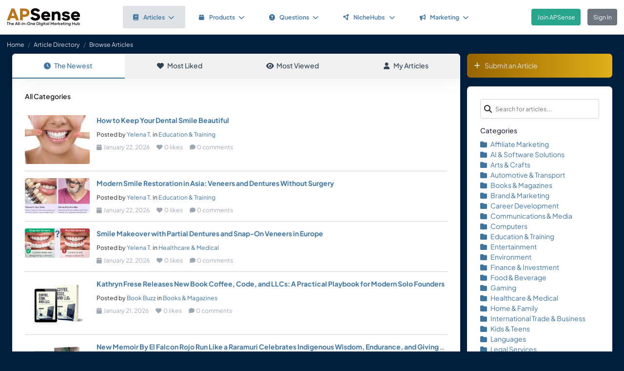

--- FILE ---
content_type: text/javascript
request_url: https://d33xlwz3k5nd1c.cloudfront.net/assets/js/app.js?v=1.34
body_size: 4579
content:
(function (jQuery) {
    ("use strict");
    jQuery(document).ready(function () {
        if ($('#myComment').length > 0) {
            var maxLength = parseInt($('#myComment').data('maxlength'));
            maxLength = maxLength <= 0 ? 500 : maxLength;
            var remaining = 0;
            remaining = maxLength - $('#myComment').val().length;
            if (remaining < 0) {
                $('#myComment').val($('#myComment').val().substring(0, maxLength));
                remaining = 0;
            }
            $('#charCount').text(remaining + ' chars remaining');
            $('#myComment').on('input', function () {
                var textlen = $(this).val().length;
                remaining = maxLength - textlen;
                if (remaining <= 0) {
                    $(this).val($(this).val().substring(0, maxLength));
                    remaining = 0;
                }
                $('#charCount').text(remaining + ' chars remaining');
            });
        }

        /*---------------------------------------------------------------------
        Sidebar Toggle
        -----------------------------------------------------------------------*/
        function updateSidebarType() {
            if (typeof IQSetting !== typeof undefined) {
                const sidebarType = IQSetting.options.setting.sidebar_type.value;
                const newTypes = sidebarType;
                if (sidebarType.includes("sidebar-mini")) {
                    const indexOf = newTypes.findIndex((x) => x == "sidebar-mini");
                    newTypes.splice(indexOf, 1);
                } else {
                    newTypes.push("sidebar-mini");
                }
                IQSetting.sidebar_type(newTypes);
            }
        }
        const sidebarToggle = (elem) => {
            elem.addEventListener("click", (e) => {
                console.log("onclick menu");
                const sidebar = document.querySelector(".sidebar");
                if (sidebar.classList.contains("sidebar-mini")) {
                    sidebar.classList.remove("sidebar-mini");
                    sidebar.classList.add("shadow-sm");

                    //updateSidebarType();
                } else {
                    sidebar.classList.add("sidebar-mini");
                    sidebar.classList.remove("shadow-sm");
                    //updateSidebarType();
                }
                /*
                const sidebarMini = document.getElementsByTagName("ASIDE")[0];
                if (sidebarMini.classList.contains('sidebar-mini')) {
                    sidebarMini.classList.remove('sidebar-mini')
                }
                else {
                    sidebarMini.classList.add('sidebar-mini')
                }
                 */
            });
        };
        jQuery(document).on("click", '[data-toggle="sidebar"]', function () {
            jQuery("body").toggleClass("sidebar-main");
            jQuery(this).toggleClass("mini");
        });
        const sidebarToggleBtn = document.querySelectorAll(
            '[data-toggle="sidebar"]'
        );
        const sidebar = document.querySelector('[data-toggle="main-sidebar"]');
        if (sidebar !== null) {
            const sidebarActiveItem = sidebar.querySelectorAll(".active");
            Array.from(sidebarActiveItem, (elem) => {
                elem.classList.add("active");
                if (!elem.closest("ul").classList.contains("iq-main-menu")) {
                    const childMenu = elem.closest("ul");
                    const parentMenu = childMenu.closest("li").querySelector(".nav-link");
                    parentMenu.classList.add("active");
                    new bootstrap.Collapse(childMenu, {
                        toggle: true,
                    });
                }
            });
        }
        Array.from(sidebarToggleBtn, (sidebarBtn) => {
            sidebarToggle(sidebarBtn);
        });

        /*---------------------------------------------------------------------
                    Sidebar Left Active Border
        -----------------------------------------------------------------------*/
        window.addEventListener("load", () => {
            const leftSidebar = document.querySelector(
                '[data-toggle="main-sidebar"]'
            );
            if (leftSidebar !== null) {
                const collapseElementList = [].slice.call(
                    leftSidebar.querySelectorAll(".collapse")
                );
                const collapseList = collapseElementList.map(function (collapseEl) {
                    collapseEl.addEventListener("show.bs.collapse", function (elem) {
                        collapseEl.closest("li").classList.add("active");
                    });
                    collapseEl.addEventListener("hidden.bs.collapse", function (elem) {
                        collapseEl.closest("li").classList.remove("active");
                    });
                });

                const active = leftSidebar.querySelector(".active");
                if (active !== null) {
                    active.closest("li").classList.add("active");
                }
            }
        });

        /*---------------------------------------------------------------------
            Scrollbar
        -----------------------------------------------------------------------*/
        let Scrollbar;
        if (typeof Scrollbar !== typeof null) {
            if (document.querySelectorAll(".data-scrollbar").length) {
                Scrollbar = window.Scrollbar;
                Scrollbar.init(document.querySelector(".data-scrollbar"), {
                    continuousScrolling: false,
                });
                // Add event listeners to the entire sidebar
                sidebar.addEventListener('mouseenter', showScrollbar);
                sidebar.addEventListener('mouseleave', hideScrollbar);
            }
        }

        function showScrollbar() {
            const tracks = sidebar.querySelectorAll('.scrollbar-track');
            tracks.forEach(track => track.style.opacity = 1);
        }

        function hideScrollbar() {
            const tracks = sidebar.querySelectorAll('.scrollbar-track');
            tracks.forEach(track => track.style.opacity = 0);
        }

    });

    /*---------------------------------------------------------------------
            Form Validation
    -----------------------------------------------------------------------*/
    // Example starter JavaScript for disabling form submissions if there are invalid fields
    window.addEventListener(
        "load",
        function () {
            // Fetch all the forms we want to apply custom Bootstrap validation styles to
            var forms = document.getElementsByClassName("needs-validation");
            // Loop over them and prevent submission
            var validation = Array.prototype.filter.call(forms, function (form) {
                form.addEventListener(
                    "submit",
                    function (event) {
                        if (form.checkValidity() === false) {
                            event.preventDefault();
                            event.stopPropagation();
                        }
                        form.classList.add("was-validated");
                    },
                    false
                );
            });
        },
        false
    );

    /*------------Resize Plugins--------------*/
    const resizePlugins = () => {
        // For sidebar-mini & responsive
        const sidebarResponsive = document.querySelector(
            '[data-sidebar="responsive"]'
        );
        if (window.innerWidth < 1025) {
            if (sidebarResponsive !== null) {
                if (!sidebarResponsive.classList.contains("sidebar-mini")) {
                    sidebarResponsive.classList.add("sidebar-mini", "on-resize");
                }
            }
        } else {
            if (sidebarResponsive !== null) {
                if (
                    sidebarResponsive.classList.contains("sidebar-mini") &&
                    sidebarResponsive.classList.contains("on-resize")
                ) {
                    sidebarResponsive.classList.remove("sidebar-mini", "on-resize");
                }
            }
        }
    };

    /*------------DOMContentLoaded--------------*/
    document.addEventListener("DOMContentLoaded", (event) => {
        resizePlugins();
    });
    /*------------Window Resize------------------*/
    window.addEventListener("resize", function (event) {
        resizePlugins();
    });

    jQuery(document).on("click", ".modal-backdrop.show", function () {
        if (jQuery(".search-modal.show").length) {
            bootstrap.Modal.getInstance("#searchmodal").hide();
        }
    });



})(jQuery);

let bShowTab = false;
let bInitedLoginModal = false;

function showLoginModel() {
    if (!bInitedLoginModal) {
        window.location.href = '/';
        return false;
    }
    if (bShowTab) {
        document.getElementById("apsenseTab").click()
    }else{
        bShowTab = true;
        const modal = document.getElementById('apsenseSignupModal');
        modal.classList.add('apsense-modal-show');
    }
    return false;
}

function confirmDelete(_url) {
    Swal.fire({
        title: 'Confirm',
        text: "Are you sure you want to delete it?",
        icon: 'warning',
        showCancelButton: true,
        confirmButtonColor: '#ff4040',
        cancelButtonColor: '#808080',
        confirmButtonText: 'Yes, delete it!'
    }).then((result) => {
        if (result.isConfirmed) {
            window.location.href = _url;
        }
    });
    return false;
}

function confirmAction(_url) {
    Swal.fire({
        title: 'Confirm',
        text: "Are you sure you want to perform this action?",
        icon: 'warning',
        showCancelButton: true,
        confirmButtonColor: '#ff4040',
        cancelButtonColor: '#808080',
        confirmButtonText: 'Yes, Do it!'
    }).then((result) => {
        if (result.isConfirmed) {
            window.location.href = _url;
        }
    });
    return false;
}

function confirmActionWithMessage(_url, _msg) {
    Swal.fire({
        title: 'Confirm',
        text: _msg,
        icon: 'warning',
        showCancelButton: true,
        confirmButtonColor: '#ff4040',
        cancelButtonColor: '#808080',
        confirmButtonText: 'Yes, Do it!'
    }).then((result) => {
        if (result.isConfirmed) {
            window.location.href = _url;
        }
    });
    return false;
}

function confirmUpdateApiKey() {
    Swal.fire({
        title: 'Update API Key',
        text: "Are you sure you want to update your API key? This action cannot be undone.",
        icon: 'warning',
        showCancelButton: true,
        confirmButtonColor: '#ff4040',
        cancelButtonColor: '#808080',
        confirmButtonText: 'Yes, Update Key',
        cancelButtonText: 'Cancel',
    }).then((result) => {
        if (result.isConfirmed) {
            window.location.href = '/coupon/update_key';
        }
    });
    return false;
}

function confirmUnfollow(uid) {
    Swal.fire({
        title: 'Confirm',
        text: "Are you sure you want to unfollow this member?",
        icon: 'warning',
        showCancelButton: true,
        confirmButtonColor: '#ff4040',
        cancelButtonColor: '#808080',
        confirmButtonText: 'Yes, I confirm it!'
    }).then((result) => {
        if (result.isConfirmed) {
            window.location.href = '/account/unfollow?uid=' + uid;
        }
    });
    return false;
}

function showError(msg) {
    Swal.fire({
        title: '',
        text: msg,
        icon: 'warning',
        showCancelButton: false,
        cancelButtonColor: '#808080',
        confirmButtonText: 'OK'
    }).then((result) => {
    });
    return false;
}

function showSuccess(msg, _url) {
    Swal.fire({
        title: 'Success',
        text: msg,
        icon: 'success',
        showCancelButton: false,
        cancelButtonColor: '#808080',
        confirmButtonText: 'OK'
    }).then((result) => {
        if (result.isConfirmed && _url != '') {
            window.location.href = _url;
        }
    });
    return false;
}

function showErrorRedirect(msg, _url) {
    Swal.fire({
        title: 'Error',
        text: msg,
        icon: 'warning',
        showCancelButton: false,
        cancelButtonColor: '#808080',
        confirmButtonText: 'OK'
    }).then((result) => {
        if (result.isConfirmed && _url != '') {
            window.location.href = _url;
        }
    });
    return false;
}

function showQuestionSubmissionConfirmation() {
    return Swal.fire({
        title: 'Confirm',
        html: "Please note: After you submit your question, you'll not be able to edit it. You can only delete it if needed. Are you sure you want to submit your question?",
        icon: 'warning',
        showCancelButton: true,
        confirmButtonColor: '#3085d6',
        cancelButtonColor: '#808080',
        confirmButtonText: 'Yes, submit it!',
        cancelButtonText: 'No, I need to edit'
    }).then((result) => {
        if (result.isConfirmed) {
            return true;
        } else {
            return false;
        }
    });
}

function showLeaveForumConfirmation(_url) {
    console.log(_url);
    return Swal.fire({
        title: 'Confirm',
        html: "Are you sure you want to leave this forum?",
        icon: 'warning',
        showCancelButton: true,
        confirmButtonColor: '#3085d6',
        cancelButtonColor: '#808080',
        confirmButtonText: 'Yes, submit it!',
        cancelButtonText: 'Cancel'
    }).then((result) => {
        if (result.isConfirmed) {
            window.location.href = _url;
            return true;
        } else {
            return false;
        }
    });
}

function showLoadingModal() {
    Swal.fire({
        title: 'Loading...',
        html: 'Please wait',
        allowOutsideClick: false,
        didOpen: () => {
            Swal.showLoading();
        }
    });
}

function hideLoadingModal() {
    Swal.close();
}

function navigateTo(_url) {
    window.location.href = _url;
    return false;
}

function openWindow(_url) {
	window.open(_url, '_blank');
	return false;
}

function addToFavorites(_id, _title) {
    $('#addfav').remove();
    let formData = new FormData();
    formData.append("guid_id", _id);
    formData.append("title", _title);
    showLoadingModal();
    $.ajax({
        url: '/ajax/addfav',
        method: 'POST',
        data: formData,
        processData: false,
        contentType: false,
        dataType: 'json',
        success: function (data) {
            hideLoadingModal();
            if (data.result === "login") {
                window.location.href = '/site/login';
            } else if (data.result === 'success') {
                showSuccess('Added to your favorites.', '')
            } else {
                showError(data.msg);
            }
        },
        error: function (jqXHR, textStatus, errorThrown) {
            hideLoadingModal();
            showError('An error occurred while posting your content.', 'error');
        }
    });
    return true;
}

function likeComment(_id) {
    let _title = $("input[name=com_title]").val();
    let _count = $('.com_' + _id + ' .total_likes').data('value');
    let _likes = '';
    _count++;
    if (_count > 1) {
        _likes = _count + ' Likes';
    } else {
        _likes = '1 Like';
    }
    $('.com_' + _id + ' .total_likes').replaceWith(', <span class="text-success ms-2">' + _likes + '</span>');
    $('.com_' + _id + ' .action_like').replaceWith(', <span class="text-light ms-2"><i class=" fa fa-thumbs-up me-1"></i>Liked</span>');
    let formData = new FormData();
    formData.append("com_id", _id);
    formData.append("title", _title);
    $.ajax({
        url: '/ajax/like_comment',
        method: 'POST',
        data: formData,
        processData: false,
        contentType: false,
        dataType: 'json',
        success: function (data) {
            if (data.result === "login") {
                window.location.href = '/site/login';
            } else if (data.result === 'limited') {
                window.location.href = '/site/socialactionlimit';
            } else if (data.result === 'success') {
                console.log("Liked a comment.");
            } else {
                console.log(data.msg);
            }
        },
        error: function (jqXHR, textStatus, errorThrown) {
            console.log('An error occurred while posting your content.');
        }
    });
    return false;
}

function addComment() {
    let _title = $("input[name=com_title]").val();
    let _url = $("input[name=com_url]").val();
    let _guid_id = $("input[name=com_guid_id]").val();

    let _comment = $("textarea[name=comment]").val();
    if (_comment.length < 20) {
        alert('Your comment is too short. Please provide a more detailed response.');
        return;
    }
    showLoadingModal();
    let formData = new FormData();
    formData.append("guid_id", _guid_id);
    formData.append("title", _title);
    formData.append("comment", _comment);
    $.ajax({
        url: '/ajax/add_comment',
        method: 'POST',
        data: formData,
        processData: false,
        contentType: false,
        dataType: 'json',
        success: function (data) {
            hideLoadingModal();
            if (data.result === "login") {
                window.location.href = '/site/login';
            } else if (data.result === 'limited') {
                window.location.href = '/site/socialactionlimit';
            } else if (data.result === 'success') {
                showSuccess('Thanks for commenting', _url);
            } else {
                showError(data.msg);
            }
        },
        error: function (jqXHR, textStatus, errorThrown) {
            hideLoadingModal();
            showError('An error occurred while posting your content.');
        }
    });
}

function confirmDeleteComment(_com_id) {
    Swal.fire({
        title: 'Confirm',
        text: "Are you sure you want to delete this comment?",
        icon: 'warning',
        showCancelButton: true,
        confirmButtonColor: '#ff4040',
        cancelButtonColor: '#808080',
        confirmButtonText: 'Yes, delete it!'
    }).then((result) => {
        if (result.isConfirmed) {
            onDeleteComment(_com_id);
        }
    });
    return false;
}

function onDeleteComment(_com_id) {
    let formData = new FormData();
    formData.append("com_id", _com_id);
    $.ajax({
        url: '/ajax/del_comment',
        method: 'POST',
        data: formData,
        processData: false,
        contentType: false,
        dataType: 'json',
        success: function (data) {
            if (data.result === 'success') {
                $(".com_" + _com_id).remove();
            } else {
                showError(data.msg);
            }
        },
        error: function (jqXHR, textStatus, errorThrown) {
            showError('An error occurred while posting your content.');
        }
    });
    return false;
}

function onDeleteFeed(_id) {
    Swal.fire({
        title: 'Confirm',
        text: "Are you sure you want to delete it?",
        icon: 'warning',
        showCancelButton: true,
        confirmButtonColor: '#ff4040',
        cancelButtonColor: '#808080',
        confirmButtonText: 'Yes, delete it!'
    }).then((result) => {
        if (result.isConfirmed) {
            deleteFeed(_id);
        }
    });
    return false;
}

function deleteFeed(_id) {
    let formData = new FormData();
    formData.append("id", _id);
    $.ajax({
        url: '/ajax/delete_feed',
        method: 'POST',
        data: formData,
        processData: false,
        contentType: false,
        dataType: 'json',
        success: function (data) {
            if (data.result === "login") {
                window.location.href = '/site/login';
            } else if (data.result === 'success') {
                $('.feed_'+_id).slideUp(200);
            } else {
                console.log(data.msg);
            }
        },
        error: function (jqXHR, textStatus, errorThrown) {
            console.log('An error occurred while posting your content.');
        }
    });
    return false;
}


function onClaimMission(_formData) {
    if (bCheckSharing) {
        if(!bShared) {
            showError('You haven\'t shared the link yet. Please click one of the social media icons above to share.');
            return false;
        }
    }
    console.log("onClaimMission");
    showLoadingModal();
    $.ajax({
        url: '/ajax/claim_mission',
        method: 'POST',
        data: _formData,
        processData: false,
        contentType: false,
        dataType: 'json',
        success: function (data) {
            hideLoadingModal();
            if (data.result === "login") {
                window.location.href = '/site/login';
            } else if (data.result === 'success') {
                $('#btnClaimReward').hide();
                showSuccess(data.msg, '/');
            } else if (data.result == 'incomplete') {
                showError(data.msg);
            } else {
                showErrorRedirect(data.msg, '/');
            }
        },
        error: function (jqXHR, textStatus, errorThrown) {
            hideLoadingModal();
            showError('An error occurred while posting your content.', 'error');
        }
    });
    return false;
}

function onClaimMission2(_title, _error) {
    // Show URL input modal
    Swal.fire({
        title: 'Verify Mission Completion',
        html: `
            <div class="mb-3">
                <label class="form-label small">`+_title+`</label>
                <input type="text" 
                       maxlength="100"
                       id="user_input" 
                       class="form-control form-control-sm" 
                       placeholder=""
                       required>
            </div>
        `,
        showCancelButton: true,
        confirmButtonText: 'Verify & Claim',
        cancelButtonText: 'Cancel',
        showLoaderOnConfirm: true,
        preConfirm: () => {
            const userData = document.getElementById('user_input').value;
            if (!userData) {
                Swal.showValidationMessage(_error);
                return false;
            }
            // Create FormData object
            const formData = new FormData();
            formData.append('custom', userData);
            onClaimMission(formData);
        },
        allowOutsideClick: () => !Swal.isLoading()
    });

    return false;
}

function onClaimBonus() {
    showLoadingModal();
    $.ajax({
        url: '/ajax/claim_bonus',
        method: 'POST',
        processData: false,
        contentType: false,
        dataType: 'json',
        success: function (data) {
            hideLoadingModal();
            if (data.result === "login") {
                window.location.href = '/site/login';
            } else if (data.result === 'success') {
                showSuccess(data.msg, '/');
            } else {
                showErrorRedirect(data.msg, '/');
            }
        },
        error: function (jqXHR, textStatus, errorThrown) {
            hideLoadingModal();
            showError('An error occurred while posting your content.', 'error');
        }
    });
    return false;
}

function onSkipMission() {
    Swal.fire({
        title: 'Confirm',
        text: "Are you sure you want to spend 50 credits to skip this mission?",
        icon: 'warning',
        showCancelButton: true,
        confirmButtonColor: '#ff4040',
        cancelButtonColor: '#808080',
        confirmButtonText: 'Yes, Skip it!'
    }).then((result) => {
        if (result.isConfirmed) {
            skipMission();
        }
    });
    return false;
}

function skipMission() {
    showLoadingModal();
    $.ajax({
        url: '/ajax/skip_mission',
        method: 'POST',
        processData: false,
        contentType: false,
        dataType: 'json',
        success: function (data) {
            hideLoadingModal();
            if (data.result === "login") {
                window.location.href = '/site/login';
            } else if (data.result === 'success') {
                showSuccess(data.msg, '/');
            } else {
                showErrorRedirect(data.msg, '/');
            }
        },
        error: function (jqXHR, textStatus, errorThrown) {
            hideLoadingModal();
            showError('An error occurred while posting your content.', 'error');
        }
    });
    return false;
}

function onViewTemplate(_tag) {
    let formData = new FormData();
    formData.append("tag", _tag);
    $.ajax({
        url: '/ajax/get_template',
        method: 'POST',
        data: formData,
        processData: false,
        contentType: false,
        dataType: 'json',
        success: function (data) {
            hideLoadingModal();
            bLoadingTemplate = false;
            if (data.result === "login") {
                window.location.href = '/site/login';
            } else if (data.result === 'success') {
                showTemplateModal(_tag, data.title, data.image, data.brief);
            } else {
                showError(data.msg);
            }
        },
        error: function (jqXHR, textStatus, errorThrown) {
            //hideLoadingModal();
            //bLoadingTemplate = false;
            showError('An error occurred while posting your content.', 'error');
        }
    });

    return false;
}

function showTemplateModal(tag, title, imageUrl, content) {

    // Show the modal
    $("#templateModal").modal('show');
	
    // Update the modal title
    const modalTitle = document.querySelector('#templateModal .modal-title');
    modalTitle.textContent = title;

    // Update the modal image
    const modalImageContainer = document.querySelector('#templateModal #modalImageContainer');
    modalImageContainer.innerHTML = `<img src="${imageUrl}" class="img-fluid" alt="Template Image">`;

    // Update the modal content
    const modalContentContainer = document.querySelector('#templateModal #modalContentContainer');
    modalContentContainer.innerHTML = content;

  
    $("#tplTag").val(tag);


    // Add event listener for the "Import It" button
    const importButton = document.getElementById('importButton');
    importButton.addEventListener('click', function() {
        $("#templateModal").modal('hide');
        importTemplate($("#tplTag").val());
    });
}


function importTemplate(_tag) {
    let formData = new FormData();
    formData.append("tag", _tag);
    showLoadingModal();
    $.ajax({
        url: '/ajax/import_template',
        method: 'POST',
        data: formData,
        processData: false,
        contentType: false,
        dataType: 'json',
        success: function (data) {
            hideLoadingModal();
            if (data.result === "login") {
                window.location.href = '/site/login';
            } else if (data.result === 'success') {
                Swal.fire({
                    title: 'Success',
                    text: 'The wizard template has been successfully imported into your workspace. Would you like to view it now?',
                    icon: 'success',
                    showCancelButton: true,
                    cancelButtonColor: '#808080',
                    confirmButtonText: 'View Now'
                }).then((result) => {
                    if (result.isConfirmed) {
                        window.location.href = '/workspace/start?tag='+data.tag;
                    }
                });
            } else {
                showError(data.msg);
            }
        },
        error: function (jqXHR, textStatus, errorThrown) {
            hideLoadingModal();
            showError('An error occurred while posting your content.', 'error');
        }
    });
    return true;
}

function hideUpgradeBar() {
    document.querySelector('#upgradeBar').style.display = 'none';
}


function onFollow(_uid) {
    let formData = new FormData();
    formData.append("uid", _uid);
    $.ajax({
        url: '/ajax/follow',
        method: 'POST',
        data: formData,
        processData: false,
        contentType: false,
        dataType: 'json',
        success: function (data) {
            if (data.result === "login") {
                window.location.href = '/site/login';
            } else if (data.result === 'limited') {
                window.location.href = '/site/socialactionlimit';
            } else if (data.result === 'success') {
                console.log("Followed");
                $(".btn-follow").addClass("disabled");
                $(".btn-follow").html('<i class="fa fa-check me-2"></i>Followed');
            } else {
                showError(data.msg);
            }
        },
        error: function (jqXHR, textStatus, errorThrown) {
            showError('An error occurred while posting your content.');
        }
    });
    return false;
}
